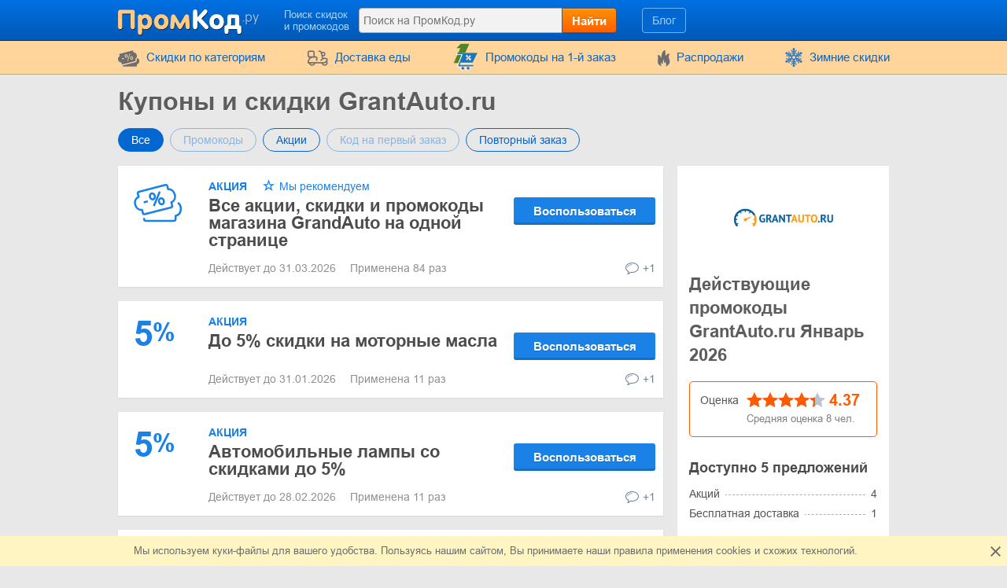

--- FILE ---
content_type: text/html; charset=UTF-8
request_url: https://www.promkod.ru/shop/grantauto.ru
body_size: 12159
content:
<!DOCTYPE html>
<html lang="ru">
<head>
    <meta charset="utf-8">
    <meta http-equiv="X-UA-Compatible" content="IE=edge">
    <meta name="viewport" content="width=device-width, initial-scale=1.0, maximum-scale=5.0">

    
    <meta name="promkod.ru-site-verification" content="715c8211174d6f112b93db067c29924c">
    <meta name="perfluence-verification" content="9caa5e052c85">

    
    <title>Промокоды GrantAuto.ru - скидки на Январь 2026</title>
    <meta name="description" content="Рабочие промокоды в GrantAuto.ru на скидку  5%. Действующие акции  до 5%. Воспользуйся промокодом бесплатно при покупке онлайн с ПромКод.ру">


    <meta property="og:title" content="Промокоды GrantAuto.ru - скидки на Январь 2026">    <meta property="og:site_name" content="ПромКод.ру">    <meta property="og:image" content="https://www.promkod.ru/storage/shop/grantauto-ru/grantauto-list.jpeg">    <meta property="og:url" content="https://www.promkod.ru/shop/grantauto.ru">    <meta property="og:description" content="Рабочие промокоды в GrantAuto.ru на скидку  5%. Действующие акции  до 5%. Воспользуйся промокодом бесплатно при покупке онлайн с ПромКод.ру">    <meta property="og:type" content="website">
    <meta name="csrf-token" content="WUbxCZ7QNM37xq6H2Aj4UIpFw75JVHpwyuZwAWiD">
    
    <link rel="shortcut icon" href="/favicon/ru.png">
    <link rel="canonical" href="https://www.promkod.ru/shop/grantauto.ru">

    
            <link href="/front/fonts.85fd2e20accb5f9c0556.bundle.css" rel="stylesheet" type="text/css">
    
        <link href="/front/shops.d0f60fb9e6d146afc97f.bundle.css" rel="stylesheet" type="text/css">
    <link href="/front/ru.570f4aba6c7a6be7f32a.bundle.css" rel="stylesheet" type="text/css">

    
    
    
                
            <script type="application/ld+json">
            {"@context":"https:\/\/schema.org","@type":"BreadcrumbList","itemListElement":[{"@type":"ListItem","position":1,"item":{"@id":"https:\/\/www.promkod.ru\/category\/cars","name":"Автомобильные товары"}},{"@type":"ListItem","position":2,"item":{"@id":"https:\/\/www.promkod.ru\/shop\/grantauto.ru","name":"GrantAuto.ru"}}]}
        </script>
            <script type="application/ld+json">
            {"@context":"https:\/\/schema.org","@type":"Organization","name":"GrantAuto.ru","url":"https:\/\/www.promkod.ru\/shop\/grantauto.ru","logo":{"@type":"ImageObject","url":"https:\/\/www.promkod.ru\/storage\/shop\/grantauto-ru\/grantauto.jpeg","caption":"grantauto.ru"},"aggregateRating":{"@type":"AggregateRating","ratingValue":4.37,"ratingCount":8,"bestRating":5,"worstRating":1}}
        </script>
    </head>
<body class="index lang_ru">
    
        <div class="wrapper">
        <div class="header">
    <div class="container">
        <div class="header-content">
            <a href="#" class="js-nav burger-icon-wrap" data-navigation="toggle" data-related="content" aria-label="Навигация на PromKod.ru">
                <div class="burger-icon"></div>
            </a>

            <div class="logo">
                                    <a href="https://www.promkod.ru" aria-label="PromKod.ru">
                        <i class="icon-logo logo_ru"></i>
                    </a>
                            </div>

            <div class="search-icon open-search" data-navigation="toggle" data-related="search-block"></div>

            <div class="searchbar" data-navigation="search-block" data-state="toggle">
                <a href="#" class="close-search" data-navigation="toggle" data-related="search-block"></a>
                <span class="searchbar-label">Поиск скидок и промокодов</span>

                <div class="search" data-navigation="search" data-endpoint="https://www.promkod.ru/search">
                    <input id="navigation-search" class="search-input" data-search="input" placeholder="Поиск на ПромКод.ру" data-endpoint="https://www.promkod.ru/api/search/results">
                    <div class="search-button" data-search="submit">Найти</div>
                </div>
            </div>

            <div class="userbar">
                <div class="blog-links">
                    <a href="https://www.promkod.ru/blog">Блог</a>
                </div>

                
                            </div>
        </div>
    </div>
</div>
        <div class="nav">
    <div class="container">
        <ul class="nav-list" data-navigation="content" data-state="toggle">
            <li class="nav-item dropdown" data-content="dropdown">
                <a href="#" class="dropdown-item" data-dropdown="toggle">
                    <i class="no-decoration ifont-pocket"></i>
                    Cкидки по категориям
                    <span class="mobile-dropdown-arrow"></span>
                </a>

                <div class="nav-dropdown categorydiscount" data-dropdown="content">
                    <ul class="nav-dropdown-list">
            <li><a href="https://www.promkod.ru/category/cars">Автомобильные товары</a></li>
            <li><a href="https://www.promkod.ru/category/kids">Детские товары</a></li>
            <li><a href="https://www.promkod.ru/category/fashion">Одежда, Обувь, Аксессуары</a></li>
            <li><a href="https://www.promkod.ru/category/flowers-gifts">Цветы и Подарки</a></li>
            <li><a href="https://www.promkod.ru/category/computers">Компьютеры и электроника</a></li>
            <li><a href="https://www.promkod.ru/category/internet">Интернет, Игры, Софт</a></li>
            <li><a href="https://www.promkod.ru/category/pets">Домашние животные</a></li>
            <li><a href="https://www.promkod.ru/category/jewellery">Ювелирные изделия</a></li>
            <li><a href="https://www.promkod.ru/category/hobby">Хобби</a></li>
            <li><a href="https://www.promkod.ru/category/books-music">Книги и музыка</a></li>
            <li><a href="https://www.promkod.ru/category/health-beauty">Здоровье и Красота</a></li>
            <li><a href="https://www.promkod.ru/category/food">Еда</a></li>
            <li><a href="https://www.promkod.ru/category/furniture">Мебель</a></li>
            <li><a href="https://www.promkod.ru/category/travel">Путешествия</a></li>
            <li><a href="https://www.promkod.ru/category/household">Бытовая техника</a></li>
            <li><a href="https://www.promkod.ru/category/sport">Спорт</a></li>
            <li><a href="https://www.promkod.ru/category/other">Другое</a></li>
            <li><a href="https://www.promkod.ru/category/home-garden">Дом и сад</a></li>
            <li><a href="https://www.promkod.ru/category/foreign">Покупки за границей</a></li>
            <li><a href="https://www.promkod.ru/category/learning">Обучение</a></li>
            <li><a href="https://www.promkod.ru/category/marketplace">Маркетплейс</a></li>
            <li><a href="https://www.promkod.ru/category/insurance">Страхование</a></li>
            <li><a href="https://www.promkod.ru/category/finance">Финансы</a></li>
            <li><a href="https://www.promkod.ru/category/taxi">Такси</a></li>
            <li><a href="https://www.promkod.ru/category/subscriptions">Бесплатные подписки</a></li>
            <li><a href="https://www.promkod.ru/category/services">Услуги</a></li>
    
    </ul>

                                            <div class="nav-dropdown-content">
                                                    </div>
                                    </div>
            </li>

                            <li class="nav-item">
                    <a href="https://www.promkod.ru/category/food">
                        <i class="no-decoration ifont-food-delivery"></i>
                        Доставка еды
                    </a>
                </li>
            
                            <li class="nav-item">
                    <a href="https://www.promkod.ru/first-order">
                        <i>
    <svg version="1.1" id="Glyph" xmlns="http://www.w3.org/2000/svg" xmlns:xlink="http://www.w3.org/1999/xlink" x="0px" y="0px"
         viewBox="0 0 64 64" style="enable-background:new 0 0 64 64;" height="35px" xml:space="preserve">
    <style type="text/css">
        .st0{fill:#F15B4A;}
        .st1{fill:#FFFFFF;}
        .st2{fill:#1C76BC;}
    </style>
        <g>
            <g>
                <path class="st0" d="M41.1,1.5L21.2,46.1H4.9l15.5-34.9h-9.1l9.8-9.6L41.1,1.5L41.1,1.5z"/>
            </g>
            <g>
                <g>
                    <path class="st1" d="M47.3,51.5H17.4l2-5.4h27.8l11.5-23H28h-1.6h-1.6H12.6c-0.9,0-1.6,0.7-1.6,1.6c0,0.9,0.7,1.6,1.6,1.6h11.5
                    L13.8,52.8c-0.1,0.5,0,1,0.4,1.4c0.3,0.4,0.8,0.6,1.3,0.6h31.9c0.9,0,1.6-0.7,1.6-1.6C49,52.2,48.3,51.5,47.3,51.5z M42.9,39.9
                    c-1,1-2.5,1-3.5,0c-1-1-1-2.5,0-3.5c1-1,2.5-1,3.5,0C43.9,37.4,43.9,38.9,42.9,39.9z M42.5,29.7c0.6,0.6,0.6,1.7,0,2.3L35,39.5
                    c-0.3,0.3-0.7,0.5-1.2,0.5c-0.4,0-0.9-0.2-1.2-0.5c-0.6-0.6-0.6-1.7,0-2.3l7.6-7.6C40.9,29,41.9,29,42.5,29.7z M32.3,29.3
                    c1-1,2.5-1,3.5,0c0.9,1,1,2.5,0,3.5c-1,0.9-2.5,1-3.5,0C31.3,31.8,31.3,30.3,32.3,29.3z"/>
                    <path class="st1" d="M47.3,55.6H15.4c-0.7,0-1.4-0.3-1.9-0.9c-0.4-0.6-0.6-1.3-0.5-2l0-0.2l9.9-25.5H12.6c-1.3,0-2.4-1.1-2.4-2.4
                    s1.1-2.4,2.4-2.4H60L47.7,46.8H20l-1.5,3.9h28.8c1.4,0,2.4,1.1,2.4,2.4C49.8,54.5,48.7,55.6,47.3,55.6z M14.5,53
                    c0,0.2,0.1,0.5,0.2,0.7c0.1,0.2,0.4,0.3,0.6,0.3h31.9c0.5,0,0.9-0.4,0.9-0.9c0-0.5-0.4-0.9-0.9-0.9H16.3l2.6-7h27.9l10.7-21.5
                    H12.6c-0.5,0-0.9,0.4-0.9,0.9s0.4,0.9,0.9,0.9h12.6L14.5,53z M41.1,41.4C41.1,41.4,41.1,41.4,41.1,41.4c-0.9,0-1.7-0.4-2.3-1
                    c-0.6-0.6-1-1.5-1-2.3c0-0.1,0-0.3,0-0.4l-2.4,2.4c-0.4,0.4-1.1,0.7-1.7,0.7c-0.7,0-1.3-0.3-1.7-0.7c-0.5-0.5-0.7-1.1-0.7-1.7
                    c0-0.7,0.2-1.3,0.7-1.7l2.5-2.5c-1,0.2-2.1-0.1-2.8-0.9c-1.2-1.2-1.2-3.3,0-4.6l0,0c0.6-0.6,1.5-1,2.3-1c0.9,0,1.7,0.4,2.3,1
                    c0.7,0.8,1,1.8,0.9,2.8l2.4-2.4c1-1,2.5-1,3.5,0v0c0.9,0.9,0.9,2.5,0,3.4l-2.4,2.4c0.2,0,0.3,0,0.5,0c0.9,0,1.7,0.4,2.3,1
                    c1.3,1.3,1.3,3.3,0,4.6C42.8,41.1,42,41.4,41.1,41.4z M41.2,36.5c-0.5,0-0.9,0.2-1.2,0.5c-0.3,0.3-0.5,0.7-0.5,1.2
                    c0,0.5,0.2,0.9,0.5,1.2c0.3,0.3,0.7,0.5,1.2,0.5c0.5,0,0.9-0.2,1.2-0.5c0.7-0.7,0.7-1.7,0-2.4C42,36.6,41.6,36.5,41.2,36.5
                    C41.2,36.5,41.2,36.5,41.2,36.5z M41.4,30c-0.2,0-0.4,0.1-0.6,0.3l-7.6,7.6c-0.2,0.2-0.2,0.4-0.2,0.6c0,0.2,0.1,0.4,0.2,0.6
                    c0.3,0.3,0.9,0.3,1.2,0l7.6-7.6c0.3-0.3,0.3-0.9,0-1.2C41.8,30,41.6,30,41.4,30z M32.8,29.8c-0.6,0.7-0.6,1.7,0,2.4
                    c0.6,0.7,1.7,0.6,2.4,0c0.6-0.6,0.6-1.7,0-2.4c-0.3-0.3-0.7-0.5-1.1-0.5C33.6,29.3,33.2,29.5,32.8,29.8z"/>
                </g>
                <g>
                    <ellipse transform="matrix(0.9871 -0.1602 0.1602 0.9871 -9.0086 6.6139)" class="st1" cx="36.5" cy="59.2" rx="3.3" ry="3.3"/>
                    <path class="st1" d="M36.5,63.3c-2,0-3.7-1.4-4-3.4c-0.2-1.1,0.1-2.2,0.7-3c0.6-0.9,1.6-1.5,2.7-1.6l0,0c1.1-0.2,2.2,0.1,3,0.7
                    c0.9,0.6,1.5,1.6,1.6,2.7c0.2,1.1-0.1,2.2-0.7,3c-0.6,0.9-1.6,1.5-2.7,1.6C36.9,63.2,36.7,63.3,36.5,63.3z M36.5,56.7
                    c-0.1,0-0.3,0-0.4,0l0,0c-0.7,0.1-1.2,0.5-1.6,1c-0.4,0.5-0.5,1.2-0.4,1.9c0.2,1.4,1.5,2.3,2.9,2.1c0.7-0.1,1.2-0.5,1.6-1
                    c0.4-0.5,0.5-1.2,0.4-1.9c-0.1-0.7-0.5-1.2-1-1.6C37.5,56.8,37,56.7,36.5,56.7z"/>
                </g>
                <g>

                    <ellipse transform="matrix(0.3827 -0.9239 0.9239 0.3827 -39.6774 58.9926)" class="st1" cx="24.3" cy="59.2" rx="3.3" ry="3.3"/>
                    <path class="st1" d="M24.3,63.3c-0.5,0-1.1-0.1-1.6-0.3c-2.1-0.9-3.1-3.2-2.2-5.3c0.4-1,1.2-1.8,2.2-2.2c1-0.4,2.1-0.4,3.1,0
                    c1,0.4,1.8,1.2,2.2,2.2c0.4,1,0.4,2.1,0,3.1c-0.4,1-1.2,1.8-2.2,2.2C25.4,63.2,24.8,63.3,24.3,63.3z M24.3,56.7
                    c-0.3,0-0.7,0.1-1,0.2c-0.6,0.3-1.1,0.7-1.4,1.4c-0.3,0.6-0.3,1.3,0,1.9c0.3,0.6,0.7,1.1,1.4,1.4c1.3,0.5,2.7-0.1,3.3-1.4
                    c0.3-0.6,0.3-1.3,0-1.9s-0.7-1.1-1.4-1.4C25,56.7,24.6,56.7,24.3,56.7z"/>
                </g>
            </g>
            <g>
                <path class="st2" d="M49,50.6H19l2-5.4h27.8l11.5-23H29.7H28h-1.7H14.3c-0.9,0-1.6,0.7-1.6,1.6c0,0.9,0.7,1.6,1.6,1.6h11.5
                L15.4,51.9c-0.1,0.5,0,1,0.4,1.4c0.3,0.4,0.8,0.6,1.3,0.6H49c0.9,0,1.6-0.7,1.6-1.6S49.9,50.6,49,50.6z M44.5,39c-1,1-2.5,1-3.5,0
                c-1-1-1-2.5,0-3.5c1-1,2.5-1,3.5,0C45.5,36.5,45.5,38,44.5,39z M44.2,28.7c0.6,0.6,0.6,1.7,0,2.3l-7.6,7.6
                c-0.3,0.3-0.7,0.5-1.2,0.5s-0.9-0.2-1.2-0.5c-0.6-0.6-0.6-1.7,0-2.3l7.6-7.6C42.5,28.1,43.5,28.1,44.2,28.7z M33.9,28.3
                c1-1,2.5-1,3.5,0c0.9,1,1,2.5,0,3.5c-1,0.9-2.5,1-3.5,0C33,30.9,33,29.3,33.9,28.3z"/>
                <ellipse class="st2" cx="38.2" cy="58.2" rx="3.3" ry="3.3"/>
                <ellipse class="st2" cx="25.9" cy="58.3" rx="3.3" ry="3.3"/>
            </g>
        </g>
    </svg>
</i>
                        Промокоды на 1-й заказ
                    </a>
                </li>
            
            <li class="nav-item">
                <a href="https://www.promkod.ru/sales">
                    <i class="no-decoration ifont-fire"></i>
                    Распродажи
                </a>
            </li>

            
            

            <li class="nav-item">
        <a href="https://www.promkod.ru/events/winter-sales">
                            <img width="24" height="24" src="https://www.promkod.ru/storage/promo/17/favicon.png" loading="lazy"
                     class="no-decoration nav-promo" alt="Зимние скидки">
                        Зимние скидки
        </a>
    </li>

            <li class="nav-item hide-desktop">
                <a href="https://www.promkod.ru/blog">Блог</a>
            </li>
            <li class="nav-item hide-desktop">
                <a href="#" data-popup-toggle="offer-create" data-endpoint="https://www.promkod.ru/popup/offer-create" data-param-shop_id="7910" rel="nofollow">
                    Добавить код
                </a>
            </li>
            <li class="mobile-login hide-desktop">
                
                                    <div class="user-mobile">
                        <a href="https://www.promkod.ru/login" class="user-mobile-name">
                            <img src="https://www.promkod.ru/storage/user/default.png" loading="lazy" alt="Аватарка">
                            <span class="user-mobile-text">Войти</span>
                        </a>
                    </div>
                            </li>
        </ul>
    </div>
</div>

        <div class="content">
            <div class="container">
                    <div>
        <input type="hidden" class="subscribe-handler" data-shop="7910">
        <h1 class="shop-page-title">Купоны и скидки GrantAuto.ru</h1>
    </div>

    <div class="page-content -show-mobile-sidebar" data-shop="offers" data-shop-id="7910">
        <div class="offers-filter -radio">
            <div class="filter-part">
                <input id="sort-allcodes" type="radio" class="radio-tabs" name="offers-filter-second" value="all" checked data-offers="filter"
                    >
                <label for="sort-allcodes" class="tabs-item">
                    Все
                </label>
                <input id="sort-promkods" type="radio" class="radio-tabs" name="offers-filter-second" value="codes" data-offers="filter"
                     disabled>
                <label for="sort-promkods" class="tabs-item">
                    Промокоды
                </label>

                <input id="sort-deals" type="radio" class="radio-tabs" name="offers-filter-second" value="deals" data-offers="filter"
                    >
                <label for="sort-deals" class="tabs-item">
                    Акции
                </label>

                                    <input id="sort-first-order" type="radio" class="radio-tabs" name="offers-filter-second" value="first_order" data-offers="filter"
                         disabled>
                                <label for="sort-first-order" class="tabs-item">
                    Код на первый заказ
                </label>

                <input id="sort-not-first-order" type="radio" class="radio-tabs" name="offers-filter-second" value="not_first_order" data-offers="filter"
                    >
                <label for="sort-not-first-order" class="tabs-item">
                    Повторный заказ
                </label>
            </div>
        </div>

        <div class="-content store-article store-codes-list">
            <div>
                <div data-offers="section" data-section="active">
    
                                        <div
    class="offer-list-item "
    data-list="offer" data-id="609720" data-is-share="1"
    data-is-first-order="0"
    data-creation="1633590589">
    
    <div
        class="offer-list-item-left ">
                                                                                                <div class="offer-list-item-img">
                <img src="#" data-src="/images/offers/discount-blue.svg" alt="barcode">
            </div>
        
        <div class="offer-list-item-line -left">
                    </div>
    </div>

    <div class="offer-list-item-right">
        <div class="offer-list-item-title-section">
            <div class="offer-list-item-status">
                <span class="-status-label blue-color">Акция</span>
    

                                    
                    
                    

                    <span class="-status-exclusive">
        Мы рекомендуем
    </span>

                                                </div>

            <div class="offer-list-item-title h3">
                <a                  href="https://click.promkod.ru/grantauto.ru/609720"
                       target="_blank"
           rel="nofollow"
           data-element="offer"
           data-value="609720"
           data-shop-alias="grantauto.ru"
           data-offer="click">
                    Все акции, скидки и промокоды магазина GrandAuto на одной странице
                </a>
            </div>

            <div class="offer-list-item-button-content">
                <a                  href="https://click.promkod.ru/grantauto.ru/609720"
                       target="_blank"
           rel="nofollow"
           data-element="offer"
           data-value="609720"
           data-shop-alias="grantauto.ru"
           data-offer="click">
    
    <div class="offer-list-item-button -use" title="Воспользоваться">Воспользоваться</div>

</a>
            </div>
        </div>

        <div class="offer-list-item-line -right">
            <div class="offer-list-item-used">
                                    <span>Действует до 31.03.2026&nbsp;</span>
                
                                                            <span>Применена 84 раз</span>
                                                </div>

            <div class="offer-list-item-comment">
                                    <div class="worked"></div>
                
                                    <a href="#" class="offer-list-item-comment-btn" title="Оставить отзыв"
                       data-comments-toggle="offer" data-id="609720"
                       data-endpoint="https://www.promkod.ru/offer/comment/show/609720">
                        <i class="ifont-comment"></i>
                        +1
                    </a>
                            </div>
        </div>
    </div>

    </div>
            
                                                                            <div
    class="offer-list-item "
    data-list="offer" data-id="1109481" data-is-share="1"
    data-is-first-order="0"
    data-creation="1757937957">
    
    <div
        class="offer-list-item-left  not-empty-discount">
                    
                                        
            <div class="offer-list-item-discount blue-color">
                                    <span class="">5</span>
                    <span class="-symbol">%</span>
                            </div>
        
        <div class="offer-list-item-line -left">
                    </div>
    </div>

    <div class="offer-list-item-right">
        <div class="offer-list-item-title-section">
            <div class="offer-list-item-status">
                <span class="-status-label blue-color">Акция</span>
    

                                    
                    
                    

                    
                                                </div>

            <div class="offer-list-item-title h3">
                <a                  href="https://click.promkod.ru/grantauto.ru/1109481"
                       target="_blank"
           rel="nofollow"
           data-element="offer"
           data-value="1109481"
           data-shop-alias="grantauto.ru"
           data-offer="click">
                    До 5% скидки на моторные масла
                </a>
            </div>

            <div class="offer-list-item-button-content">
                <a                  href="https://click.promkod.ru/grantauto.ru/1109481"
                       target="_blank"
           rel="nofollow"
           data-element="offer"
           data-value="1109481"
           data-shop-alias="grantauto.ru"
           data-offer="click">
    
    <div class="offer-list-item-button -use" title="Воспользоваться">Воспользоваться</div>

</a>
            </div>
        </div>

        <div class="offer-list-item-line -right">
            <div class="offer-list-item-used">
                                    <span>Действует до 31.01.2026&nbsp;</span>
                
                                                            <span>Применена 11 раз</span>
                                                </div>

            <div class="offer-list-item-comment">
                                    <div class="worked"></div>
                
                                    <a href="#" class="offer-list-item-comment-btn" title="Оставить отзыв"
                       data-comments-toggle="offer" data-id="1109481"
                       data-endpoint="https://www.promkod.ru/offer/comment/show/1109481">
                        <i class="ifont-comment"></i>
                        +1
                    </a>
                            </div>
        </div>
    </div>

    </div>
            
                                                <div
    class="offer-list-item "
    data-list="offer" data-id="1001412" data-is-share="1"
    data-is-first-order="0"
    data-creation="1723146165">
    
    <div
        class="offer-list-item-left  not-empty-discount">
                    
                                        
            <div class="offer-list-item-discount blue-color">
                                    <span class="">5</span>
                    <span class="-symbol">%</span>
                            </div>
        
        <div class="offer-list-item-line -left">
                    </div>
    </div>

    <div class="offer-list-item-right">
        <div class="offer-list-item-title-section">
            <div class="offer-list-item-status">
                <span class="-status-label blue-color">Акция</span>
    

                                    
                    
                    

                    
                                                </div>

            <div class="offer-list-item-title h3">
                <a                  href="https://click.promkod.ru/grantauto.ru/1001412"
                       target="_blank"
           rel="nofollow"
           data-element="offer"
           data-value="1001412"
           data-shop-alias="grantauto.ru"
           data-offer="click">
                    Автомобильные лампы со скидками до 5%

                </a>
            </div>

            <div class="offer-list-item-button-content">
                <a                  href="https://click.promkod.ru/grantauto.ru/1001412"
                       target="_blank"
           rel="nofollow"
           data-element="offer"
           data-value="1001412"
           data-shop-alias="grantauto.ru"
           data-offer="click">
    
    <div class="offer-list-item-button -use" title="Воспользоваться">Воспользоваться</div>

</a>
            </div>
        </div>

        <div class="offer-list-item-line -right">
            <div class="offer-list-item-used">
                                    <span>Действует до 28.02.2026&nbsp;</span>
                
                                                            <span>Применена 11 раз</span>
                                                </div>

            <div class="offer-list-item-comment">
                                    <div class="worked"></div>
                
                                    <a href="#" class="offer-list-item-comment-btn" title="Оставить отзыв"
                       data-comments-toggle="offer" data-id="1001412"
                       data-endpoint="https://www.promkod.ru/offer/comment/show/1001412">
                        <i class="ifont-comment"></i>
                        +1
                    </a>
                            </div>
        </div>
    </div>

    </div>
            
                                                <div
    class="offer-list-item "
    data-list="offer" data-id="1132874" data-is-share="1"
    data-is-first-order="0"
    data-creation="1765925869">
    
    <div
        class="offer-list-item-left  not-empty-discount">
                    <div class="offer-list-item-img">
                                    <img src="#" data-src="/images/offers/car-blue.svg" alt="Подарок">
                            </div>
        
        <div class="offer-list-item-line -left">
                    </div>
    </div>

    <div class="offer-list-item-right">
        <div class="offer-list-item-title-section">
            <div class="offer-list-item-status">
                <span class="-status-label blue-color">Акция</span>
    

                                    
                    
                    

                    
                                                </div>

            <div class="offer-list-item-title h3">
                <a                  href="https://click.promkod.ru/grantauto.ru/1132874"
                       target="_blank"
           rel="nofollow"
           data-element="offer"
           data-value="1132874"
           data-shop-alias="grantauto.ru"
           data-offer="click">
                    Бесплатная доставка ваших покупок из магазина GrantAuto.ru от 7000 рублей
                </a>
            </div>

            <div class="offer-list-item-button-content">
                <a                  href="https://click.promkod.ru/grantauto.ru/1132874"
                       target="_blank"
           rel="nofollow"
           data-element="offer"
           data-value="1132874"
           data-shop-alias="grantauto.ru"
           data-offer="click">
    
    <div class="offer-list-item-button -use" title="Воспользоваться">Воспользоваться</div>

</a>
            </div>
        </div>

        <div class="offer-list-item-line -right">
            <div class="offer-list-item-used">
                                    <span>Действует до 31.03.2026&nbsp;</span>
                
                            </div>

            <div class="offer-list-item-comment">
                                    <div class="worked"></div>
                
                                    <a href="#" class="offer-list-item-comment-btn" title="Оставить отзыв"
                       data-comments-toggle="offer" data-id="1132874"
                       data-endpoint="https://www.promkod.ru/offer/comment/show/1132874">
                        <i class="ifont-comment"></i>
                        +1
                    </a>
                            </div>
        </div>
    </div>

    </div>
            
                                                <div
    class="offer-list-item "
    data-list="offer" data-id="1081143" data-is-share="1"
    data-is-first-order="0"
    data-creation="1747737172">
    
    <div
        class="offer-list-item-left  not-empty-discount">
                    
                                        
            <div class="offer-list-item-discount blue-color">
                                    <span class="">5</span>
                    <span class="-symbol">%</span>
                            </div>
        
        <div class="offer-list-item-line -left">
                    </div>
    </div>

    <div class="offer-list-item-right">
        <div class="offer-list-item-title-section">
            <div class="offer-list-item-status">
                <span class="-status-label blue-color">Акция</span>
    

                                    
                    
                    

                    
                                                </div>

            <div class="offer-list-item-title h3">
                <a                  href="https://click.promkod.ru/grantauto.ru/1081143"
                       target="_blank"
           rel="nofollow"
           data-element="offer"
           data-value="1081143"
           data-shop-alias="grantauto.ru"
           data-offer="click">
                    Автомобильные аккумуляторы со скидками до 5%
                </a>
            </div>

            <div class="offer-list-item-button-content">
                <a                  href="https://click.promkod.ru/grantauto.ru/1081143"
                       target="_blank"
           rel="nofollow"
           data-element="offer"
           data-value="1081143"
           data-shop-alias="grantauto.ru"
           data-offer="click">
    
    <div class="offer-list-item-button -use" title="Воспользоваться">Воспользоваться</div>

</a>
            </div>
        </div>

        <div class="offer-list-item-line -right">
            <div class="offer-list-item-used">
                                    <span>Действует до 28.02.2026&nbsp;</span>
                
                                                            <span>Применена 7 раз</span>
                                                </div>

            <div class="offer-list-item-comment">
                                    <div class="worked"></div>
                
                                    <a href="#" class="offer-list-item-comment-btn" title="Оставить отзыв"
                       data-comments-toggle="offer" data-id="1081143"
                       data-endpoint="https://www.promkod.ru/offer/comment/show/1081143">
                        <i class="ifont-comment"></i>
                        +1
                    </a>
                            </div>
        </div>
    </div>

    </div>
            
                        </div>


<div data-offers="section">
    </div>

                                    

    <div data-offers="section" data-section="expired">
        <div class="content-title">
            <div class="h2 content-title-text">Срок действия истек, попробуйте, возможно коды сработают</div>
        </div>

        <div>
                                                <div
    class="offer-list-item "
    data-list="offer" data-id="975095" data-is-share="1"
    data-is-first-order="0"
    data-creation="1715756428">
    
    <div
        class="offer-list-item-left  not-empty-discount">
                    
                                        
            <div class="offer-list-item-discount blue-color">
                                    <span class="">7</span>
                    <span class="-symbol">%</span>
                            </div>
        
        <div class="offer-list-item-line -left">
                    </div>
    </div>

    <div class="offer-list-item-right">
        <div class="offer-list-item-title-section">
            <div class="offer-list-item-status">
                <span class="-status-label blue-color">Акция</span>
    

                                    
                    
                    

                    
                                                </div>

            <div class="offer-list-item-title h3">
                <a                  href="https://click.promkod.ru/grantauto.ru/975095"
                       target="_blank"
           rel="nofollow"
           data-element="offer"
           data-value="975095"
           data-shop-alias="grantauto.ru"
           data-offer="click">
                    Выгода до 7% на запчасти для отечественных автомобилей
                </a>
            </div>

            <div class="offer-list-item-button-content">
                <a                  href="https://click.promkod.ru/grantauto.ru/975095"
                       target="_blank"
           rel="nofollow"
           data-element="offer"
           data-value="975095"
           data-shop-alias="grantauto.ru"
           data-offer="click">
    
    <div class="offer-list-item-button -use" title="Воспользоваться">Воспользоваться</div>

</a>
            </div>
        </div>

        <div class="offer-list-item-line -right">
            <div class="offer-list-item-used">
                                    <span>Акция завершена&nbsp;</span>
                
                                                            <span>Применена 33 раз</span>
                                                </div>

            <div class="offer-list-item-comment">
                                    <div class="worked"></div>
                
                                    <a href="#" class="offer-list-item-comment-btn" title="Оставить отзыв"
                       data-comments-toggle="offer" data-id="975095"
                       data-endpoint="https://www.promkod.ru/offer/comment/show/975095">
                        <i class="ifont-comment"></i>
                        +1
                    </a>
                            </div>
        </div>
    </div>

    </div>
                
                                                                <div
    class="offer-list-item "
    data-list="offer" data-id="1062914" data-is-share="1"
    data-is-first-order="0"
    data-creation="1741793359">
    
    <div
        class="offer-list-item-left  not-empty-discount">
                    
                                        
            <div class="offer-list-item-discount blue-color">
                                    <span class="">5</span>
                    <span class="-symbol">%</span>
                            </div>
        
        <div class="offer-list-item-line -left">
                    </div>
    </div>

    <div class="offer-list-item-right">
        <div class="offer-list-item-title-section">
            <div class="offer-list-item-status">
                <span class="-status-label blue-color">Акция</span>
    

                                    
                    
                    

                    
                                                </div>

            <div class="offer-list-item-title h3">
                <a                  href="https://click.promkod.ru/grantauto.ru/1062914"
                       target="_blank"
           rel="nofollow"
           data-element="offer"
           data-value="1062914"
           data-shop-alias="grantauto.ru"
           data-offer="click">
                    Скидки до 5% на автокосметику
                </a>
            </div>

            <div class="offer-list-item-button-content">
                <a                  href="https://click.promkod.ru/grantauto.ru/1062914"
                       target="_blank"
           rel="nofollow"
           data-element="offer"
           data-value="1062914"
           data-shop-alias="grantauto.ru"
           data-offer="click">
    
    <div class="offer-list-item-button -use" title="Воспользоваться">Воспользоваться</div>

</a>
            </div>
        </div>

        <div class="offer-list-item-line -right">
            <div class="offer-list-item-used">
                                    <span>Акция завершена&nbsp;</span>
                
                                                            <span>Применена 6 раз</span>
                                                </div>

            <div class="offer-list-item-comment">
                                    <div class="worked"></div>
                
                                    <a href="#" class="offer-list-item-comment-btn" title="Оставить отзыв"
                       data-comments-toggle="offer" data-id="1062914"
                       data-endpoint="https://www.promkod.ru/offer/comment/show/1062914">
                        <i class="ifont-comment"></i>
                        +1
                    </a>
                            </div>
        </div>
    </div>

    </div>
                
                                                                <div
    class="offer-list-item "
    data-list="offer" data-id="1071305" data-is-share="1"
    data-is-first-order="0"
    data-creation="1744196265">
    
    <div
        class="offer-list-item-left  not-empty-discount">
                    
                                        
            <div class="offer-list-item-discount blue-color">
                                    <span class="">5</span>
                    <span class="-symbol">%</span>
                            </div>
        
        <div class="offer-list-item-line -left">
                    </div>
    </div>

    <div class="offer-list-item-right">
        <div class="offer-list-item-title-section">
            <div class="offer-list-item-status">
                <span class="-status-label blue-color">Акция</span>
    

                                    
                    
                    

                    
                                                </div>

            <div class="offer-list-item-title h3">
                <a                  href="https://click.promkod.ru/grantauto.ru/1071305"
                       target="_blank"
           rel="nofollow"
           data-element="offer"
           data-value="1071305"
           data-shop-alias="grantauto.ru"
           data-offer="click">
                    До 5% скидки на аккумуляторы
                </a>
            </div>

            <div class="offer-list-item-button-content">
                <a                  href="https://click.promkod.ru/grantauto.ru/1071305"
                       target="_blank"
           rel="nofollow"
           data-element="offer"
           data-value="1071305"
           data-shop-alias="grantauto.ru"
           data-offer="click">
    
    <div class="offer-list-item-button -use" title="Воспользоваться">Воспользоваться</div>

</a>
            </div>
        </div>

        <div class="offer-list-item-line -right">
            <div class="offer-list-item-used">
                                    <span>Акция завершена&nbsp;</span>
                
                                                            <span>Применена 10 раз</span>
                                                </div>

            <div class="offer-list-item-comment">
                                    <div class="worked"></div>
                
                                    <a href="#" class="offer-list-item-comment-btn" title="Оставить отзыв"
                       data-comments-toggle="offer" data-id="1071305"
                       data-endpoint="https://www.promkod.ru/offer/comment/show/1071305">
                        <i class="ifont-comment"></i>
                        +1
                    </a>
                            </div>
        </div>
    </div>

    </div>
                
                                                                <div
    class="offer-list-item "
    data-list="offer" data-id="1071304" data-is-share="1"
    data-is-first-order="0"
    data-creation="1744196208">
    
    <div
        class="offer-list-item-left  not-empty-discount">
                    
                                        
            <div class="offer-list-item-discount blue-color">
                                    <span class="">5</span>
                    <span class="-symbol">%</span>
                            </div>
        
        <div class="offer-list-item-line -left">
                            <a href="#" class="offer-list-item-open-description" data-offer="toggle-conditions">
                    <span class="-text">Условия</span>
                </a>
                    </div>
    </div>

    <div class="offer-list-item-right">
        <div class="offer-list-item-title-section">
            <div class="offer-list-item-status">
                <span class="-status-label blue-color">Акция</span>
    

                                    
                    
                    

                    
                                                </div>

            <div class="offer-list-item-title h3">
                <a                  href="https://click.promkod.ru/grantauto.ru/1071304"
                       target="_blank"
           rel="nofollow"
           data-element="offer"
           data-value="1071304"
           data-shop-alias="grantauto.ru"
           data-offer="click">
                    Скидки до 5% на автотовары из раздела Спецпредложения месяца
                </a>
            </div>

            <div class="offer-list-item-button-content">
                <a                  href="https://click.promkod.ru/grantauto.ru/1071304"
                       target="_blank"
           rel="nofollow"
           data-element="offer"
           data-value="1071304"
           data-shop-alias="grantauto.ru"
           data-offer="click">
    
    <div class="offer-list-item-button -use" title="Воспользоваться">Воспользоваться</div>

</a>
            </div>
        </div>

        <div class="offer-list-item-line -right">
            <div class="offer-list-item-used">
                                    <span>Акция завершена&nbsp;</span>
                
                                                            <span>Применена 5 раз</span>
                                                </div>

            <div class="offer-list-item-comment">
                                    <div class="worked"></div>
                
                                    <a href="#" class="offer-list-item-comment-btn" title="Оставить отзыв"
                       data-comments-toggle="offer" data-id="1071304"
                       data-endpoint="https://www.promkod.ru/offer/comment/show/1071304">
                        <i class="ifont-comment"></i>
                        +1
                    </a>
                            </div>
        </div>
    </div>

            <div class="offer-list-item-description  is-hidden " data-offer="conditions">
    
    <a                  href="https://click.promkod.ru/grantauto.ru/1071304"
                       target="_blank"
           rel="nofollow"
           data-element="offer"
           data-value="1071304"
           data-shop-alias="grantauto.ru"
           data-offer="click">
        Салфетки, очистители, смазки, масла, тормозные жидкости и другое.
    </a>
</div>
    </div>
                
                                    </div>
    </div>
            </div>

                            <div class="simple-calendar">
        <h2 class="simple-calendar-title">Когда выгодно покупать в GrantAuto.ru?</h2>
        <h3 class="simple-calendar-sub-title">Количество промокодов в месяц</h3>

        <div class="simple-calendar-content">
            <div class="simple-calendar-head">
                                    <div class="simple-calendar-head-item">0</div>
                                    <div class="simple-calendar-head-item">2</div>
                                    <div class="simple-calendar-head-item">4</div>
                                    <div class="simple-calendar-head-item">6</div>
                                    <div class="simple-calendar-head-item">8</div>
                                    <div class="simple-calendar-head-item">10</div>
                            </div>

            <div class="simple-calendar-body">
                                    <div class="simple-calendar-item height-0">
                        <span class="-label">Янв</span>
                        
                                            </div>
                                    <div class="simple-calendar-item height-0">
                        <span class="-label">Фев</span>
                        
                                            </div>
                                    <div class="simple-calendar-item height-0">
                        <span class="-label">Мар</span>
                        
                                            </div>
                                    <div class="simple-calendar-item height-0">
                        <span class="-label">Апр</span>
                        
                                            </div>
                                    <div class="simple-calendar-item height-0">
                        <span class="-label">Май</span>
                        
                                            </div>
                                    <div class="simple-calendar-item height-0">
                        <span class="-label">Июн</span>
                        
                                            </div>
                                    <div class="simple-calendar-item height-0">
                        <span class="-label">Июл</span>
                        
                                            </div>
                                    <div class="simple-calendar-item height-0">
                        <span class="-label">Авг</span>
                        
                                            </div>
                                    <div class="simple-calendar-item height-0">
                        <span class="-label">Сен</span>
                        
                                            </div>
                                    <div class="simple-calendar-item height-0">
                        <span class="-label">Окт</span>
                        
                                            </div>
                                    <div class="simple-calendar-item height-0">
                        <span class="-label">Ноя</span>
                        
                                            </div>
                                    <div class="simple-calendar-item height-0">
                        <span class="-label">Дек</span>
                        
                                            </div>
                            </div>
        </div>
    </div>

    <link href="/front/offers-simple-calendar.9bbb7c90ff2a9f6090e7.bundle.css" rel="stylesheet" type="text/css">

            
                            <h2>Как использовать промокод в GrantAuto.ru</h2>
    <ol class="shop-question-list">
                    <li class="shop-question-item">
                <div class="-title" id="step1">Выберите товар</div>
                <div class="-description"><p dir="ltr"><span id="docs-internal-guid-960d4f9b-7fff-5d36-1762-0633dd8652d1">Добавьте интересующий товар в корзину.</span></p><br />
</div>
            </li>
                    <li class="shop-question-item">
                <div class="-title" id="step2">Начните оформлять заказ</div>
                <div class="-description"><p><span id="docs-internal-guid-960d4f9b-7fff-5d36-1762-0633dd8652d1">Начинайте оформление покупки, предварительно скопировав наш промокод.</span></p><br />
</div>
            </li>
                    <li class="shop-question-item">
                <div class="-title" id="step3">Найдите поле для промокода</div>
                <div class="-description"><p><span id="docs-internal-guid-960d4f9b-7fff-5d36-1762-0633dd8652d1">Найдите поле с пометкой &laquo;Введите код купона для скидки&raquo;.</span></p><br />
<br />
<p style="text-align: center;"><span><img loading="lazy" title="Как использовать купон в GrantAuto.ru" alt="Как использовать промокод в GrantAuto.ru" src="/storage/editor/images/shop-how-to-use/2025/09/15/grantautoru-m05Lnv7470.jpg" style="margin: 10px; width: 390px; height: 560px;" /></span></p><br />
</div>
            </li>
                    <li class="shop-question-item">
                <div class="-title" id="step4">Активируйте код</div>
                <div class="-description"><p><span id="docs-internal-guid-960d4f9b-7fff-5d36-1762-0633dd8652d1">Вставьте сюда наш промокод и активируйте его.</span></p><br />
</div>
            </li>
            </ol>




            
            
                            <div class="similar-shops" id="similar-list">
    <div class="content-title">
        <div class="h2 content-title-text">
                            Коды для магазинов, похожих на GrantAuto.ru
                    </div>
    </div>

    
    <div class="similar-list">
                    <a class="similar-item" href="https://www.promkod.ru/shop/avtocod.ru">
                <img src="https://www.promkod.ru/storage/shop/avtocod-ru/avtocod-list.jpeg" class="-image"
                     loading="lazy" width="132" height="94"
                     alt="Логотип магазина АвтоКод"
                >
                <span class="-name">
                    АвтоКод
                </span>
            </a>
                    <a class="similar-item" href="https://www.promkod.ru/shop/megazip.ru">
                <img src="https://www.promkod.ru/storage/shop/megazip-ru/megazip-list.jpeg" class="-image"
                     loading="lazy" width="132" height="94"
                     alt="Логотип магазина Мегазип (Megazip)"
                >
                <span class="-name">
                    Мегазип (Megazip)
                </span>
            </a>
                    <a class="similar-item" href="https://www.promkod.ru/shop/navigator-shop.ru">
                <img src="https://www.promkod.ru/storage/shop/navigator-shop-ru/navigator-shop-list.jpeg" class="-image"
                     loading="lazy" width="132" height="94"
                     alt="Логотип магазина Navigator Shop"
                >
                <span class="-name">
                    Navigator Shop
                </span>
            </a>
                    <a class="similar-item" href="https://www.promkod.ru/shop/sima-land.ru">
                <img src="https://www.promkod.ru/storage/shop/sima-land-ru/sima-land-list.png" class="-image"
                     loading="lazy" width="132" height="94"
                     alt="Логотип магазина Сима-ленд"
                >
                <span class="-name">
                    Сима-ленд
                </span>
            </a>
                    <a class="similar-item" href="https://www.promkod.ru/shop/joom.com">
                <img src="https://www.promkod.ru/storage/shop/joom-com/joom-list.png" class="-image"
                     loading="lazy" width="132" height="94"
                     alt="Логотип магазина Джум"
                >
                <span class="-name">
                    Джум
                </span>
            </a>
                    <a class="similar-item" href="https://www.promkod.ru/shop/kuvalda.ru">
                <img src="https://www.promkod.ru/storage/shop/kuvalda-ru/kuvalda-list.png" class="-image"
                     loading="lazy" width="132" height="94"
                     alt="Логотип магазина кувалда.ру"
                >
                <span class="-name">
                    кувалда.ру
                </span>
            </a>
                    <a class="similar-item" href="https://www.promkod.ru/shop/bigam.ru">
                <img src="https://www.promkod.ru/storage/shop/bigam-ru/bigam-list.jpeg" class="-image"
                     loading="lazy" width="132" height="94"
                     alt="Логотип магазина Бигам"
                >
                <span class="-name">
                    Бигам
                </span>
            </a>
                    <a class="similar-item" href="https://www.promkod.ru/shop/energoboom.ru">
                <img src="https://www.promkod.ru/storage/shop/energoboom-ru/energoboom-list.jpeg" class="-image"
                     loading="lazy" width="132" height="94"
                     alt="Логотип магазина Энергобум"
                >
                <span class="-name">
                    Энергобум
                </span>
            </a>
                    <a class="similar-item" href="https://www.promkod.ru/shop/cantra.net">
                <img src="https://www.promkod.ru/storage/shop/cantra-net/cantra-list.jpeg" class="-image"
                     loading="lazy" width="132" height="94"
                     alt="Логотип магазина Cantra"
                >
                <span class="-name">
                    Cantra
                </span>
            </a>
                    <a class="similar-item" href="https://www.promkod.ru/shop/sebevdom.ru">
                <img src="https://www.promkod.ru/storage/shop/sebevdom-ru/sebevdom-list.png" class="-image"
                     loading="lazy" width="132" height="94"
                     alt="Логотип магазина СебеВДом"
                >
                <span class="-name">
                    СебеВДом
                </span>
            </a>
                    <a class="similar-item" href="https://www.promkod.ru/shop/newmart.ru">
                <img src="https://www.promkod.ru/storage/shop/newmart-ru/newmart-list.jpeg" class="-image"
                     loading="lazy" width="132" height="94"
                     alt="Логотип магазина NewMart"
                >
                <span class="-name">
                    NewMart
                </span>
            </a>
                    <a class="similar-item" href="https://www.promkod.ru/shop/cybermart.de">
                <img src="https://www.promkod.ru/storage/shop/cybermart-de/cybermart-list.jpeg" class="-image"
                     loading="lazy" width="132" height="94"
                     alt="Логотип магазина Cybermart"
                >
                <span class="-name">
                    Cybermart
                </span>
            </a>
            </div>
</div>
            
            
            
            
                    </div>

        <div class="-sidebar">
    <div class="sidebar-white">
        <meta content="0" data-shop="affiliated" property="is-affiliated">

        <div class="sidebar-store-info">
            <div class="sidebar-store-info-img">
                                    <a href="https://click.promkod.ru/grantauto.ru" target="_blank" rel="nofollow">
                        <img width="132" height="94" src="https://www.promkod.ru/storage/shop/grantauto-ru/grantauto.jpeg" loading="lazy"
                             alt="grantauto.ru"
                        >
                    </a>
                            </div>
            <h2 class="sidebar-store-info-text">Действующие промокоды GrantAuto.ru Январь 2026</h2>
        </div>

        <form action="https://www.promkod.ru/shop/grantauto.ru/vote" data-vote="form" data-voted="">
    <div class="rating-star -border" data-field="rating" data-value="4.37">
        <span class="rating-star-label">Оценка</span>
        <div class="rating-star-content">
            <div class="rating-star-vote" data-rating="stars"></div>
            <strong class="rating-star-value" data-rating="value">4.37</strong>
            <span class="vote-people">
                Средняя оценка
                <span data-field="rating-count">8</span>

                                    чел.
                            </span>
        </div>
        <span class="rating-tooltip-text" data-vote="tooltip" data-already-message="Вы уже проголосовали"></span>
    </div>

    <div class="rating-captcha">
                    <div class="input-item -captcha is-none" data-field="captcha">
        <div class="-input">
        <div data-form="re-captcha" data-type="hidden" data-sitekey="6LcXaLEUAAAAAErh1iiGgAI-sbUuBxT67KFpSxRk"></div>
        <span class="validation-error"></span>
    </div>
</div>
            </div>
</form>

                    <div class="sidebar-store-statistic">
                <h4>Доступно 5 предложений</h4>

                <table class="sidebar-store-statistic-wrap">
                    
                                            <tr class="sidebar-store-statistic-item">
                            <td><span>Акций</span></td>
                            <td><span class='-data'>4</span></td>
                        </tr>
                    
                                            <tr class="sidebar-store-statistic-item">
                            <td><span>Бесплатная доставка</span></td>
                            <td><span class='-data'>1</span></td>
                        </tr>
                    
                                    </table>
            </div>
        
        
        <a href="#" class="scroll-top-button" data-action="scroll-to" data-related=".content">
            Посмотреть коды ещё раз
        </a>

                    <div class="sidebar-trust-us">
    <h3 class="sidebar-trust-us-title">
        <svg class="sidebar-trust-us-icon" version="1.1" id="Layer_1" xmlns="http://www.w3.org/2000/svg" xmlns:xlink="http://www.w3.org/1999/xlink" x="0px" y="0px" viewBox="0 0 24 24" style="enable-background:new 0 0 24 24;" xml:space="preserve">
                        <style type="text/css"> .st0{fill:#548425;} </style>
            <path class="st0" d="M12,2C6.5,2,2,6.5,2,12s4.5,10,10,10s10-4.5,10-10S17.5,2,12,2z M10,16.4l-3.7-3.7l1.4-1.4l2.3,2.3l5.3-5.3l1.4,1.4C16.7,9.7,10,16.4,10,16.4z"/>
                    </svg>
        Почему ПромКод.ру
    </h3>

    <div class="trust-us-item">1. Проверенные промокоды</div>
    <div class="trust-us-item">2. Эксклюзивные предложения</div>
    <div class="trust-us-item">3. Прозрачность условий</div>
    <div class="trust-us-item">4. Большая база магазинов</div>
</div>
        
        
                    <div class="sidebar-store-about">
                <h3 class="sidebar-store-about-title">О Магазине</h3>
                <p class="sidebar-store-about-description">В магазине Грандавто.ру представлены качественные запчасти для вашего автомобиля, а со скидкой по промокодам цены на них станут ниже. Надежные детали для отечественных авто и иномарок, масла и инструменты вы найдете на grantauto.ru, кроме того, на сайте можно приобрести велосипеды, электротранспорт, спецодежду и многое другое. Всех покупателей ждет бесплатная доставка, стоит всего лишь сделать минимальный заказ.</p>
            </div>
        
        <a class="sidebar-store-link"
                          href="https://click.promkod.ru/grantauto.ru"
                      target="_blank"
           rel="nofollow">
            Grantauto.ru
        </a>
    </div>

            <div class="sidebar-white">
            <h4 class="sidebar-article-title">Популярные магазины</h4>
            <div class="popular-shop">
                                    <a href="https://www.promkod.ru/shop/taxi.yandex.ru" class="popular-shop-item">
                        <span class="-image">
                            <img src="https://www.promkod.ru/storage/shop/taxi-yandex-ru/taxi-mini.png"
                                 alt="Яндекс Такси"
                                 title="Яндекс Такси">
                        </span>
                        <span class="-text">
                            <span class="-name">Яндекс Такси</span>
                            <span class="-promos">5 Акций</span>
                        </span>
                    </a>
                                    <a href="https://www.promkod.ru/shop/new.mybox.ru" class="popular-shop-item">
                        <span class="-image">
                            <img src="https://www.promkod.ru/storage/shop/mybox-ru/mybox-mini.png"
                                 alt="MYBOX"
                                 title="MYBOX">
                        </span>
                        <span class="-text">
                            <span class="-name">MYBOX</span>
                            <span class="-promos">16 Акций</span>
                        </span>
                    </a>
                                    <a href="https://www.promkod.ru/shop/petshop.ru" class="popular-shop-item">
                        <span class="-image">
                            <img src="https://www.promkod.ru/storage/shop/petshop-ru/petshop-mini.png"
                                 alt="Petshop.ru"
                                 title="Petshop.ru">
                        </span>
                        <span class="-text">
                            <span class="-name">Petshop.ru</span>
                            <span class="-promos">40 Акций</span>
                        </span>
                    </a>
                                    <a href="https://www.promkod.ru/shop/smotreshka.tv" class="popular-shop-item">
                        <span class="-image">
                            <img src="https://www.promkod.ru/storage/shop/smotreshka-tv/smotreshka-mini.png"
                                 alt="Смотрешка"
                                 title="Смотрешка">
                        </span>
                        <span class="-text">
                            <span class="-name">Смотрешка</span>
                            <span class="-promos">8 Акций</span>
                        </span>
                    </a>
                            </div>
        </div>
    
            
        
            
    
                        </div>
    </div>
                <ul class="breadcrumbs">
        <li class="breadcrumbs-item">
            <a href="https://www.promkod.ru" class="breadcrumbs-link">
                <span>Главная</span>
            </a>
        </li>
                    <li class="breadcrumbs-item">
                <a href="https://www.promkod.ru/category/cars" class="breadcrumbs-link">
                    <span>Автомобильные товары</span>
                </a>
            </li>
                    <li class="breadcrumbs-item">
                <a href="https://www.promkod.ru/shop/grantauto.ru" class="breadcrumbs-link">
                    <span>GrantAuto.ru</span>
                </a>
            </li>
            </ul>
            </div>
        </div>
    </div>

    <div class="footer">
    <div class="container">
        <div class="footer-top">
            <div class="footer-top-left footer-logo-wrapper">
                <i class="footer-logo logo_ru"></i>
                                    <div class="c-medium">Покупай со скидкой</div>
                            </div>
            <div class="footer-top-right">
                <div class="footer-menu">
                    <div class="footer-menu-left">
                        <div class="footer-menu-item">
                            <div>
                                <a href="https://www.promkod.ru/about">
                                    О проекте                                </a>
                            </div>

                                                            <div>
                                    <a href="https://www.promkod.ru/faq">
                                        FAQ                                    </a>
                                </div>
                                <div>
                                    <a href="https://www.promkod.ru/help">
                                        Помощь                                    </a>
                                </div>
                            
                                                            <div>
                                    <a href="https://www.promkod.ru/for-partners">
                                        Партнерство                                    </a>
                                </div>
                            
                                                    </div>

                        <div class="footer-menu-item">
                                                            <div>
                                    <a href="https://www.promkod.ru/category/apple">
                                        Скидки на iPhone                                    </a>
                                </div>
                            
                                                            <div>
                                    <a href="https://www.promkod.ru/events">
                                        Календарь скидок                                    </a>
                                </div>
                            
                                                                                        
                            
                            
                            <div>
                                <a href="#" data-popup-toggle="offer-create" data-endpoint="https://www.promkod.ru/popup/offer-create" data-param-shop_id="0" rel="nofollow">
                                    Добавить промокод
                                </a>
                            </div>
                        </div>
                    </div>

                    <div class="footer-menu-right">
                        <div class="footer-menu-item">
                            <div>
                                                                    <a href="https://www.promkod.ru/contact-us">
                                        Написать нам
                                    </a>
                                                            </div>

                                                            <div>
                                    <a href="https://www.promkod.ru/how-to-use">
                                        Как использовать код                                    </a>
                                </div>
                            
                            <div>
                                <a href="https://www.promkod.ru/offer">
                                    Как добавить магазин                                </a>
                            </div>

                            <div>
                                <a href="https://www.promkod.ru/shipping">
                                    Бесплатная доставка
                                </a>
                            </div>
                        </div>

                        <div class="footer-menu-item">
                                                            <div>
                                    <a href="https://www.promkod.ru/today">
                                        Только сегодня                                    </a>
                                </div>
                            
                                                            <div>
                                    <a href="https://www.promkod.ru/all-shops">
                                        Все магазины
                                    </a>
                                </div>
                                <div>
                                    <a href="https://www.promkod.ru/all-categories">
                                        Категории магазинов
                                    </a>
                                </div>
                            
                                                    </div>
                    </div>
                </div>
            </div>
        </div>
        <div class="footer-bottom">
            <div class="footer-bottom-left">
                                    <div class="footer-extension">
                                                    <a href="https://chrome.google.com/webstore/detail/промкод/obolmadapggfoenjkhpkgbjobdkndggi?hl=ru" target="_blank">
                                <img src="https://www.promkod.ru/images/extension/ru/footer.svg" loading="lazy" alt="extension">
                            </a>
                                                                    </div>
                
                            </div>
            <div class="footer-bottom-right">
                <div class="footer-social">
                                                                        <a href="https://www.youtube.com/channel/UC64Llb4jaaftOAJ4rvG3GkQ" class="no-decoration" target="_blank" title="Youtube" rel="nofollow">
                                <i class="ifont-youtube"></i>
                            </a>
                                                                                                <a href="https://vk.com/promkod" class="no-decoration" target="_blank" title="Vkontakte" rel="nofollow">
                                <i class="ifont-vk"></i>
                            </a>
                                                            </div>

                <div class="footer-copy">
                    
                                            &copy;2012-2026 ПромКод.ру                    
                                            <br>
                    
                    
                    <a href="https://www.promkod.ru/terms">Пользовательское соглашение</a>

                                            | <a href="https://www.promkod.ru/privacy">Правила использования сайта</a>
                                                        </div>

                                    <div class="disclaimer-in-footer">
                        Вся информация публикуемая на сайте promkod.ru не является публичной офертой и носит справочный характер, на основании статьи 437 Гражданского кодекса РФ определяемой ее положениями.
                    </div>
                            </div>
        </div>
    </div>
</div>

    <div class="cookies-mass" data-content="cookie-message" data-load="lazy-not">
        <div class="container">
    <div class="container-cookies">
        Мы используем куки-файлы для вашего удобства. Пользуясь нашим сайтом, Вы принимаете <a href="/privacy-policy" target="_blank" >наши правила</a> применения cookies и схожих технологий.    </div>
</div>
<div class="cookies-close" data-cookie="close"></div>
    </div>






        <script defer src="/front/shops.d0f60fb9e6d146afc97f.bundle.js"></script>

    <script>
    var config = {"lang":"ru","iso_locale":"ru_RU","lazyDelay":3000,"facebook_app_id":"","facebook_app_version":"v13.0","captcha_lang":"ru","shop_page_extension_index":2,"shop_page_external_products_index":1,"shop_page_cashback_index":3,"promo_advertisement_index":2,"finance_calculator_index":3,"subscribe_block_index":3,"finance_calculator_index_mobile":2,"offer_seen_endpoint":"https:\/\/www.promkod.ru\/offer\/seen","offer_click_route_pattern":"https:\/\/click.promkod.ru\/shop_alias\/offer_id","shop_click_route_pattern":"https:\/\/click.promkod.ru\/shop_alias"};
</script>

    
    <script type="text/javascript">
            setTimeout(function () {
                (function (m, e, t, r, i, k, a){m[i]=m[i]||function(){(m[i].a=m[i].a||[]).push(arguments)};
                    m[i].l=1*new Date();k=e.createElement(t),a=e.getElementsByTagName(t)[0],k.async=1,k.src=r,a.parentNode.insertBefore(k,a)})
                (window, document, "script", "https://mc.yandex.ru/metrika/tag.js", "ym");
                ym(21992311, "init", {
                    clickmap: true,
                    trackLinks: true,
                    accurateTrackBounce: true
                });
            }, 3000);
        </script>
    
    </body>


--- FILE ---
content_type: image/svg+xml
request_url: https://www.promkod.ru/images/logo-footer.svg
body_size: 1435
content:
<svg xmlns="http://www.w3.org/2000/svg" width="177.865" height="32.611" viewBox="0 0 177.86501 32.611"><g><g fill="#0163c9"><path d="M5.626 5.627v15.801c0 2.64-.833 3.994-2.813 3.994-1.875 0-2.813-1.25-2.813-3.994v-17.052c0-2.986.972-3.959 3.89-3.959h13.822c2.917 0 3.89.973 3.89 3.959v17.052c0 2.64-.833 3.994-2.813 3.994-1.875 0-2.813-1.25-2.813-3.994v-15.801h-10.35z"/><path d="M35.1 6.148c4.584 0 8.335 3.959 8.335 9.585 0 5.522-3.82 9.828-8.404 9.828-1.667 0-3.091-.556-4.341-1.632v4.688c0 2.674-.833 3.994-2.708 3.994-1.875 0-2.744-1.32-2.744-3.994v-18.406c0-2.674.868-3.82 2.744-3.82 1.077 0 1.945.416 2.604 1.598 1.111-1.216 2.639-1.841 4.514-1.841zm-4.411 9.689c0 2.882 1.459 4.723 3.542 4.723 2.084 0 3.577-1.91 3.577-4.758 0-2.778-1.563-4.653-3.577-4.653-2.014 0-3.542 1.84-3.542 4.688z"/><path d="M64.333 15.871c0 5.696-3.82 9.689-9.238 9.689-5.383 0-9.272-3.993-9.272-9.689 0-5.695 3.89-9.724 9.272-9.724 5.417.001 9.238 4.029 9.238 9.724zm-12.885-.034c0 2.882 1.563 4.723 3.646 4.723 2.084 0 3.612-1.91 3.612-4.758 0-2.778-1.598-4.653-3.612-4.653-2.014 0-3.646 1.84-3.646 4.688z"/><path d="M73.251 8.37l5.8 9.967 5.73-10.349c.66-1.216 1.633-1.598 2.57-1.598 1.771 0 2.917.625 3.16 3.994l.729 9.654c.069.799.139 1.806.139 2.049 0 2.153-.799 3.265-2.431 3.265-1.806 0-2.778-1.25-2.986-3.994l-.452-5.66-4.028 7.501c-.625 1.181-1.702 2.153-2.604 2.153-.903 0-1.945-1.111-2.605-2.327l-3.959-7.327-.486 5.66c-.243 2.813-1.181 3.994-2.987 3.994-1.632 0-2.431-1.111-2.431-3.229 0-.243.069-1.111.139-2.05l.764-9.688c.243-3.126 1.354-3.994 3.125-3.994.938 0 1.91.416 2.813 1.979z"/><path d="M100.953 3.994v6.217l7.293-8.266c1.076-1.216 1.91-1.945 2.917-1.945 1.354 0 2.535 1.182 2.535 2.57 0 .902-.486 1.806-1.424 2.778l-6.217 6.494 7.536 8.196c.938 1.042 1.424 2.014 1.424 2.778 0 1.458-1.319 2.604-2.604 2.604-1.215 0-1.979-.833-3.021-1.979l-8.438-9.308v7.295c0 2.675-.903 3.994-2.813 3.994-1.91 0-2.813-1.319-2.813-3.994v-17.434c0-2.674.903-3.994 2.813-3.994 1.91 0 2.812 1.321 2.812 3.994z"/><path d="M134.732 15.835c0 5.696-3.82 9.689-9.238 9.689-5.383 0-9.272-3.993-9.272-9.689 0-5.695 3.89-9.724 9.272-9.724 5.418.001 9.238 4.029 9.238 9.724zm-12.885-.034c0 2.882 1.562 4.723 3.646 4.723 2.084 0 3.612-1.91 3.612-4.758 0-2.778-1.598-4.653-3.612-4.653-2.013 0-3.646 1.84-3.646 4.688z"/><path d="M151.272 6.634c1.807 0 2.918.833 2.918 3.993v9.794c2.118 0 2.639 1.146 2.639 3.473v3.543c0 2.709-.659 3.993-2.604 3.993-2.014 0-2.604-1.25-2.604-3.993v-2.327h-11.044v2.327c0 2.743-.729 3.993-2.64 3.993-1.84 0-2.569-1.284-2.569-3.993v-3.543c0-2.257.312-3.473 2.64-3.473.729-1.111 1.076-2.257 1.076-3.611v-6.183c0-3.334 1.076-3.993 2.883-3.993h9.305zm-7.153 4.689v6.32c0 .799-.521 2.501-.903 2.778h5.521v-9.099h-4.618z"/></g><g fill="#0163c9"><path d="M159.473 9.08c0 .479-.408.908-.906.908-.463 0-.908-.429-.908-.908 0-.463.374-.908.908-.908.533 0 .906.428.906.908z"/><path d="M162.795 1.118v.48h.034c.428-.837 1.211-1.281 2.367-1.281 2.794 0 4.199 2.296 4.199 4.786 0 2.598-1.459 4.912-4.021 4.912-1.05 0-1.903-.429-2.545-1.283h-.034v4.2c0 .533-.268.943-.766.943-.428 0-.783-.41-.783-.906v-11.815c0-.48.32-.837.748-.837.464.001.801.303.801.801zm-.16 4.021c0 1.904.836 3.523 2.597 3.523 1.798 0 2.615-1.814 2.615-3.487 0-1.637-.693-3.505-2.473-3.505-2.01 0-2.739 1.85-2.739 3.469z"/><path d="M172.065.905l2.153 6.494h.035l2.153-6.529c.124-.373.355-.552.729-.552.427 0 .73.284.73.766 0 .106-.054.319-.125.533l-4.057 11.531c-.143.408-.427.692-.854.692-.355 0-.64-.319-.64-.729 0-.088.071-.374.178-.676l1.085-2.882-2.828-8.097c-.054-.143-.107-.302-.107-.48 0-.374.32-.658.729-.658.339 0 .695.214.819.587z"/></g></g></svg>